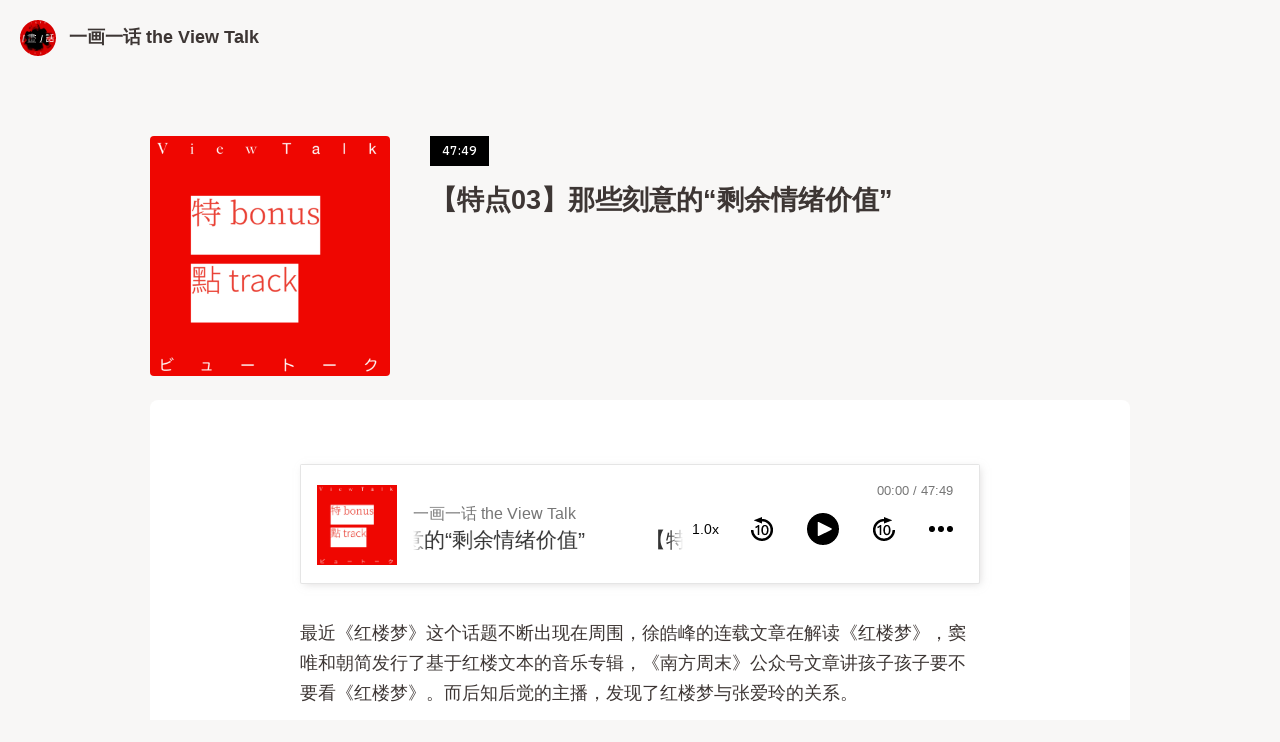

--- FILE ---
content_type: text/html; charset=utf-8
request_url: https://www.theviewtalk.com/episodes/bt03
body_size: 2808
content:
<!doctype html>
<html lang="zh">
<head>
  <meta charset="UTF-8">
  <meta name="viewport" content="width=device-width, initial-scale=1, maximum-scale=5, viewport-fit=cover">
  <link rel="preconnect" href="https://typlog.com/">
  <link rel="preconnect" href="https://s.typlog.com/">
  <link rel="preconnect" href="https://i.typlog.com/">
  <meta name="generator" content="Typlog 3.1">
  <meta name="provider" content="https://typlog.com">
    <meta name="theme" content="coffee 0.4.1">
    <link rel="icon" type="image/png" href="https://i.typlog.com/theviewtalk/8301861755_749918.png?x-oss-process=style/ss">
    <link rel="apple-touch-icon" href="https://i.typlog.com/theviewtalk/8301861755_749918.png">
  <title>【特点03】那些刻意的“剩余情绪价值” - 一画一话 the View Talk</title>
  <meta name="description" content="最近《红楼梦》这个话题不断出现在周围，徐皓峰的连载文章在解读《红楼梦》，窦唯和朝简发行了基于红楼文本的音乐专辑，《南方周末》公众号文章讲孩子孩子要不要看《红楼梦》。而后知后觉的主播，发现了红楼梦与张爱玲的关系。 本期节目的主要部分，是分享在...">
  <meta name="page:id" content="72562">
  <meta name="page:slug" content="bt03">
  <meta name="page:type" content="audio">
  <link rel="canonical" href="https://www.theviewtalk.com/episodes/bt03">
  <meta property="og:site_name" content="一画一话 the View Talk">
  <meta property="og:type" content="article">
  <meta property="og:title" content="【特点03】那些刻意的“剩余情绪价值”">
  <meta property="og:description" content="最近《红楼梦》这个话题不断出现在周围，徐皓峰的连载文章在解读《红楼梦》，窦唯和朝简发行了基于红楼文本的音乐专辑，《南方周末》公众号文章讲孩子孩子要不要看《红楼梦》。而后知后觉的主播，发现了红楼梦与张爱玲的关系。 本期节目的主要部分，是分享在...">
  <meta property="og:url" content="https://www.theviewtalk.com/episodes/bt03">
      <meta property="og:image" content="https://assets.fireside.fm/file/fireside-images/podcasts/images/2/271eaae7-5c3a-4a2c-aed6-39e245b9fb53/episodes/c/ce2423dd-de68-4764-843d-18f799b1b2ca/cover.jpg">
    <meta property="og:audio" content="https://r.typlog.com/eyJzIjoxMzIzLCJlIjo3MjU2MiwidCI6MX0.2A3YuAn1BnindA1O-6hXsGG9km8/theviewtalk/z_db1fa1790d77dab1b92e667ff20d9062.mp3">
    <meta property="music:duration" content="2869">
    <meta name="twitter:card" content="player">
    <meta name="twitter:player" content="https://player.typlog.com/theviewtalk/72562">
    <meta property="twitter:player:width" content="480">
    <meta property="twitter:player:height" content="600">
    <meta property="twitter:player:stream" content="https://r.typlog.com/eyJzIjoxMzIzLCJlIjo3MjU2MiwidCI6MX0.2A3YuAn1BnindA1O-6hXsGG9km8/theviewtalk/z_db1fa1790d77dab1b92e667ff20d9062.mp3">
    <script type="application/ld+json">
      {
         "@context": "https://schema.org/",
         "@type": "PodcastEpisode",
         "url": "https://www.theviewtalk.com/episodes/bt03",
         "name": "【特点03】那些刻意的“剩余情绪价值”",
         "datePublished": "2022-11-19T05:45:00Z",
         "timeRequired": "PT47M49S",
         "description": "最近《红楼梦》这个话题不断出现在周围，徐皓峰的连载文章在解读《红楼梦》，窦唯和朝简发行了基于红楼文本的音乐专辑，《南方周末》公众号文章讲孩子孩子要不要看《红楼梦》。而后知后觉的主播，发现了红楼梦与张爱玲的关系。 本期节目的主要部分，是分享在...",
         "associatedMedia": {
           "@type": "MediaObject",
           "contentUrl": "https://r.typlog.com/eyJzIjoxMzIzLCJlIjo3MjU2MiwidCI6MX0.2A3YuAn1BnindA1O-6hXsGG9km8/theviewtalk/z_db1fa1790d77dab1b92e667ff20d9062.mp3"
         }
      }
    </script>
  <meta name="twitter:site" content="@typlog">
  <script>SITE={"active": true, "base_url": "https://www.theviewtalk.com/", "icon": "https://i.typlog.com/theviewtalk/8301861750_348056.png?x-oss-process=style/ss", "id": 1323, "level": "standard", "name": "\u4e00\u753b\u4e00\u8bdd the View Talk", "slug": "theviewtalk", "socials": {"behance": "", "email": "info@theviewtalk.com", "github": "", "instagram": "", "linkedin": "", "telegram": "", "twitter": "", "unsplash": "", "vsco": "", "weibo": "https://weibo.com/u/7024512633"}, "subscriber": true}</script>
<link rel="stylesheet" href="https://s.typlog.com/ui/20231124-6d5af0b0/typlog.css">  <style>:root{ --t-rc-primary:0,0,0;--primary-color-hex:#000;--primary-color-rgb:0,0,0;--t-on-primary:255,255,255;--primary-text-rgb:255,255,255;--t-rc-secondary:255,255,255;--secondary-color-hex:#fff;--secondary-color-rgb:255,255,255;--t-on-secondary:0,0,0;--secondary-text-rgb:0,0,0 }</style>
<link rel="preconnect" href="https://fonts.googleapis.com">
<link rel="preconnect" href="https://fonts.gstatic.com" crossorigin>
<link href="https://fonts.googleapis.com/css2?family=IBM+Plex+Sans:wght@500&display=swap" rel="stylesheet">
<link rel="stylesheet" href="https://s3.typlog.com/gh/lepture/typlog-coffee@0.4.1/assets/coffee.css">
  <link rel="preload" href="https://s.typlog.com/ui/20231124-6d5af0b0/typlog.js" as="script">
</head>
<body>
<div class="site">
  <div class="site_head">
    <a class="site_logo" href="/">
        <img src="https://i.typlog.com/theviewtalk/8301861868_069508.png?x-oss-process=style/sm" alt="「一画一话」 logo">
      <strong>一画一话 the View Talk</strong>
    </a>
  </div>
</div>

<article class="h-entry featured audio">
  <div class="entry-head">
      <div class="item_image">
        <img src="https://assets.fireside.fm/file/fireside-images/podcasts/images/2/271eaae7-5c3a-4a2c-aed6-39e245b9fb53/episodes/c/ce2423dd-de68-4764-843d-18f799b1b2ca/cover.jpg" alt="【特点03】那些刻意的“剩余情绪价值” image">
      </div>
    <div class="entry-wrap item_info">
        <div class="item_label item_meta">
          <span class="item_duration">47:49</span>
        </div>
      <h2 class="p-name">【特点03】那些刻意的“剩余情绪价值”</h2>
          <div class="p-author h-card" style="display:none">
      <a class="p-name u-url" href="https://www.theviewtalk.com/">一画一话 the View Talk</a>
        <img class="u-photo" src="https://i.typlog.com/theviewtalk/8301861755_749918.png?x-oss-process=style/ss" alt="一画一话 the View Talk">
    </div>

    </div>
  </div>
  <div class="entry-main">
    <div class="e-content js-content html">
          
      <div class="entry-audio js-audio">
        <audio class="u-audio" src="https://r.typlog.com/eyJzIjoxMzIzLCJlIjo3MjU2MiwidCI6MX0.2A3YuAn1BnindA1O-6hXsGG9km8/theviewtalk/z_db1fa1790d77dab1b92e667ff20d9062.mp3" preload="none" controls
               data-title="【特点03】那些刻意的“剩余情绪价值”" data-duration="2869"
data-image="https://assets.fireside.fm/file/fireside-images/podcasts/images/2/271eaae7-5c3a-4a2c-aed6-39e245b9fb53/episodes/c/ce2423dd-de68-4764-843d-18f799b1b2ca/cover.jpg">
        </audio>
      </div>
    <p>最近《红楼梦》这个话题不断出现在周围，徐皓峰的连载文章在解读《红楼梦》，窦唯和朝简发行了基于红楼文本的音乐专辑，《南方周末》公众号文章讲孩子孩子要不要看《红楼梦》。而后知后觉的主播，发现了红楼梦与张爱玲的关系。</p>

<p>本期节目的主要部分，是分享在媒体中，特别是一些个人媒体，播客媒体中流动的，看似能帮助他人的“情绪价值”型的内容，这些内容有的是关于性别的，有的是关于时事政治的，有的是关于生活的。这种制造焦虑再情绪按摩的套路，似乎显露出“媒体也是贫贱道”的本性。而这一切，我们还是要从一个播客人在香港中文大学的分享说起。</p>

<p>·</p>

<p>【特点】节目是订阅听友专享节目，收听完整版，请在“爱发电”或“Patreon”订阅。<br>
一画一话 @爱发电<br>
<a href="https://afdian.net/a/theviewtalk" rel="nofollow">https://afdian.net/a/theviewtalk</a></p>

<p>一画一话 theViewTalk @Patreon<br>
<a href="https://www.patreon.com/theviewtalk" rel="nofollow">https://www.patreon.com/theviewtalk</a></p>
      <div itemprop="image" itemscope itemtype="https://schema.org/ImageObject">
      <meta itemprop="url" content="https://i.typlog.com/theviewtalk/8301861750_348056.png">
      <meta itemprop="width" content="1600">
      <meta itemprop="height" content="1600">
    </div>
    <meta itemprop="dateModified" content="2023-11-02T10:54:31Z"/>
  <div itemprop="publisher" itemscope itemtype="https://schema.org/Organization">
      <div itemprop="logo" itemscope itemtype="https://schema.org/ImageObject">
        <meta itemprop="url" content="https://i.typlog.com/theviewtalk/8301861750_348056.png">
        <meta itemprop="width" content="1600">
        <meta itemprop="height" content="1600">
      </div>
    <meta itemprop="name" content="一画一话 the View Talk"/>
    <meta itemprop="url" content="https://www.theviewtalk.com/"/>
  </div>


    </div>
    <div class="entry-foot">
      <div class="enjoy">
        <button class="button js-enjoy">Like</button>
      </div>
    </div>
  </div>

</article>

<div class="foot">
  <p>Powered by <a href="https://typlog.com/?utm_source=theviewtalk&utm_medium=theme-coffee">Typlog</a>. Theme <a href="https://github.com/lepture/typlog-coffee">coffee</a> designed by <a href="https://www.linkedin.com/in/fanzhangux/">Fan</a>.</p>
</div>
<script async src="https://s.typlog.com/ui/20231124-6d5af0b0/typlog.js"></script></body>
</html>

--- FILE ---
content_type: text/css; charset=utf-8
request_url: https://s3.typlog.com/gh/lepture/typlog-coffee@0.4.1/assets/coffee.css
body_size: 1854
content:
:root {
  --cjk-sans: "PingFang SC", "Microsoft YaHei", "Hiragino Sans GB", "Droid Sans Fallback";
  --sys-sans: -apple-system, BlinkMacSystemFont, "Helvetica Neue", Helvetica, Arial;
  --text-hex: #3D3634;
}

body {
  color: var(--text-hex);
  background-color: #F8F7F6;
  font: 18px/1.42 var(--sys-sans), var(--cjk-sans), sans-serif;
}

/* typography */
p > code {
  background: rgba(0, 0, 0, .05);
  border-radius: 2px;
  padding: 3px 5px;
}
a {
  color: rgba(0, 0, 0, 0.84);
  text-rendering: optimizeLegibility;
}
a:hover {
  color: rgb(var(--t-rc-primary));
  text-decoration: underline;
}

.site {
  margin-bottom: 60px;
}
.site_head {
  display: flex;
  padding: 20px;
  justify-content: space-between;
  align-items: center;
}
.site_logo {
  display: inline-block;
  text-decoration: none;
  color: inherit;
}
.site_logo:hover {
  color: inherit;
  text-decoration: none;
}
.site_logo img {
  height: 36px;
  vertical-align: middle;
  margin-right: 8px;
  border-radius: 50%;
}
.site_nav {
  display: flex;
  align-items: center;
}
.site_search {
  margin-left: 20px;
}
.site_nav > label {
  display: none;
}
.site_nav > input {
  position: absolute;
  top: -100px;
  opacity: 0;
}
.site_nav a {
  color: var(--text-hex);
  font-size: 14px;
  opacity: 0.86;
  text-decoration: none;
  white-space: nowrap;
}
.site_nav nav > a:hover {
  text-decoration: underline;
}
.site_nav a + a {
  margin-left: 20px;
}

.site_cover {
  display: flex;
  justify-content: center;
}
.site_cover img {
  max-width: 1080px;
  width: 100%;
}

.site_podcasts {
  padding: 40px 40px 0;
  text-align: center;
}

.site_podcasts a {
  font-size: 24px;
  text-decoration: none;
  margin: 0 10px;
}

.site_podcasts .icon {
  color: var(--text-hex);
  transition: color .2s ease;
}
.site_podcasts a:hover .icon-podcast {
  color: #9933CC;
}
.site_podcasts a:hover .icon-castro {
  color: #00B265;
}
.site_podcasts a:hover .icon-breaker {
  color: #003DAD;
}
.site_podcasts a:hover .icon-google {
  color: #4285F4;
}
.site_podcasts a:hover .icon-overcast {
  color: #FC7E0F;
}
.site_podcasts a:hover .icon-pcast {
  color: #F43E37;
}
.site_podcasts a:hover .icon-spotify {
  color: #1DB954;
}
.site_podcasts a:hover .icon-xiaoyuzhou {
  color: #23b5e1;
}
.site_podcasts a:hover .icon-163 {
  color: #C20C0C;
}
.site_podcasts a:hover .icon-ximalaya {
  color: #fa2800;
}

.list-head {
  max-width: 864px;
  margin: 0 auto 20px;
}

.item {
  display: flex;
  justify-content: space-between;
  max-width: 864px;
  margin: 0 auto 20px;
  background: #fff;
  border-radius: 8px;
  padding: 40px;
  box-sizing: border-box;
}

.item.featured {
  max-width: 980px;
}

.item_image {
  display: block;
  flex-shrink: 0;
  margin-right: 40px;
  width: 192px;
  height: fit-content;
}

.item_image img {
  width: 100%;
  border-radius: 4px;
}

.featured .item_image {
  width: 240px;
}

.item_wrap {
  overflow: hidden;
}

.item_meta {
  font: 500 12px/1.5 "IBM Plex Sans", sans-serif;
  display: flex;
  justify-content: space-between;
  align-items: center;
  margin-bottom: 18px;
  color: rgba(0, 0, 0, 0.5);
}

.item_label {
  letter-spacing: 0.8px;
  text-transform: uppercase;
}

.featured .item_label {
  display: inline-block;
  padding: 6px 12px;
  background-color: rgb(var(--t-rc-primary));
  color: rgb(var(--t-on-primary));
}

.item_label > span + span:before {
  content: " | ";
}

.item_info h2 {
  margin: 0;
  line-height: 1.2;
}

.item_info h3 {
  margin: 6px 0 0;
  font-weight: 400;
  font-size: 1.2em;
  color: rgba(0, 0, 0, 0.5);
}

.item_info a {
  color: inherit;
  text-decoration: none;
}

.item_info a:hover {
  text-decoration: underline;
}

.item_summary {
  line-height: 1.7;
  margin-top: 24px;
}

.navigation {
  text-align: center;
}

.enjoy button,
.navigation a {
  display: inline-block;
  padding: 8px 16px;
  font: 600 14px/1.5 "IBM Plex Sans", sans-serif;
  letter-spacing: 0.8px;
  text-transform: uppercase;
  color: rgb(var(--t-on-primary));
  background-color: rgb(var(--t-rc-primary));
  text-decoration: none;
}

.entry-foot {
  text-align: center;
  padding-bottom: 34px;
}
.enjoy button {
  border: 3px solid rgb(var(--t-rc-primary));
  background: white;
  color:rgba(0, 0, 0, 0.85);
  cursor: pointer;
}
.enjoy button:disabled {
  cursor: not-allowed;
  color: rgb(var(--t-on-primary));
  background-color: rgb(var(--t-rc-primary));
}
.enjoy button > i {
  margin-left: 4px;
  font-style: normal;
}

.navigation a:hover {
  color: rgb(var(--t-on-primary));
  opacity: 0.8;
  text-decoration: none;
}

.navigation a + a {
  margin-left: 20px;
}

.foot {
  font-size: 13px;
  padding: 40px;
  text-align: center;
  color: rgba(0, 0, 0, 0.5);
}
.foot a {
  color: inherit;
}

.entry-head {
  display: flex;
  max-width: 980px;
  margin: 0 auto 24px;
}

.entry-section,
.entry-main {
  max-width: 980px;
  margin: 0 auto 20px;
  background: #fff;
  border-radius: 8px;
  box-sizing: border-box;
}

.entry-section > .inner {
  padding: 40px;
}

.entry-main > .e-content {
  padding: 60px 0;
}

.entry-main .e-content > * {
  max-width: 680px;
  margin-left: auto;
  margin-right: auto;
  box-sizing: content-box;
}

.e-content {
  line-height: 1.7;
}

.e-content a:hover {
  color: inherit;
  background-color: rgba(var(--t-rc-primary), 0.4);
}

.e-content blockquote {
  position: relative;
  padding: 0.4em 0 0 2.2em;
  margin: 2em 0;
  font-size: 0.96em;
  border: 0;
}

.e-content blockquote:before {
  position: absolute;
  top: -4px;
  left: 0;
  content: "\201c";
  font: bold 62px/1 "Droid Serif", serif;
  color: rgba(0, 0, 0, 0.1);
}

.e-content hr {
  display: block;
  width: 80%;
  border: 0;
  border-top: 6px solid rgba(0, 0, 0, 0.08);
  margin: 1.42em auto 1.84em;
}

.block-table {
  overflow: auto;
  padding-left: 0;
  padding-right: 0;
  border: 1px solid rgba(0, 0, 0, 0.04);
}
.block-table table {
  width: 100%;
  border-collapse: collapse;
}
.block-table th,
.block-table td {
  text-align: left;
  padding: 8px 10px;
  border-bottom: 1px solid rgba(0, 0, 0, 0.04);
}

.block-table th {
  color: rgba(0, 0, 0, 0.85);
  background-color: rgba(var(--t-rc-primary), 0.04);
}

.block-table td {
  vertical-align: top;
}

.block-table tr:nth-child(even) {
  background-color: rgba(var(--t-rc-primary), 0.02);
}
.block-table tbody tr:last-child td {
  border-bottom: 0;
}

.entry-audio {
  margin-bottom: 34px;
}
.entry-audio .shk-player {
  border: 1px solid rgba(0, 0, 0, 0.1);
}

.entry-authors .p-author {
  display: flex;
  padding: 18px;
  background: rgba(0, 0, 0, .05);
  border-radius: 8px;
  margin: 6px 0;
}
.entry-authors .p-author + .p-author {
  margin-top: 1em;
}
.entry-authors .author_image {
  display: block;
  width: 48px;
  height: 48px;
  margin-right: 10px;
  flex-shrink: 0;
}
.entry-authors .author_image img {
  border-radius: 50%;
}
.entry-authors .author_main {
  flex-grow: 1;
  font-size: 16px;
}
.entry-authors .author_meta .icon {
  vertical-align: middle;
}
.entry-authors .author_bio {
  margin-top: 5px;
  font-size: 15px;
  color: rgba(0, 0, 0, 0.6);
}
.entry-authors p {
  margin: 0;
}
.entry-speakers {
  display: flex;
  margin-top: 24px;
}
.entry-speakers a {
  display: inline-block;
}
.entry-speakers .host {
  margin-right: 2em;
}
.entry-speakers .author_type {
  margin-bottom: 14px;
}
.entry-speakers strong {
  border-bottom: 3px solid rgb(var(--t-rc-primary));
  font-size: 14px;
  text-transform: uppercase;
}
.entry-speakers img {
  width: 48px;
  height: 48px;
  border-radius: 50%;
}
.entry-author a,
.entry-authors a,
.entry-speakers a {
  text-decoration: none;
  transition: opacity 0.2s ease;
}
.entry-author a:hover,
.entry-authors a:hover,
.entry-speakers a:hover {
  opacity: 0.8;
}

.entry-cover img {
  border-radius: 8px 8px 0 0;
}

@media (max-width: 960px) {
  .list-head {
    max-width: 100%;
    padding: 0 40px;
  }
  .list-head .p-author {
    background: none;
  }
  .item {
    max-width: 100%;
    border-radius: 0;
  }
  .item_wrap {
    flex-basis: 100%;
  }
  .item_image {
    display: none;
  }
  .site_nav {
    position: relative;
    flex-direction: row-reverse;
  }
  .site_search {
    margin-right: 20px;
  }
  .site_nav > label {
    display: inline-block;
    padding: 4px 8px 1px;
    border-radius: 4px;
    background: rgba(0, 0, 0, 0.1);
  }
  .site_nav > nav {
    display: none;
    position: absolute;
    right: 0;
    top: 40px;
    background: white;
    padding: 10px 24px;
    border-radius: 4px;
    box-shadow: 1px 1px 4px rgba(0, 0, 0, 0.1);
  }
  .site_nav input:checked + nav {
    display: block;
  }
  .site_nav a {
    display: block;
    font-weight: 500;
  }
  .site_nav a + a {
    margin: 6px 0 0;
  }
  .entry-head {
    padding-left: 16px;
    padding-right: 16px;
  }
}

@media (max-width: 698px) {
  .item {
    padding: 40px 20px;
  }
  .list-head {
    padding: 0 20px;
  }
  .entry-main .e-content > * {
    padding-left: 16px;
    padding-right: 16px;
  }
  .entry-main .e-content > .block-table {
    padding-left: 0;
    padding-right: 0;
  }
}


--- FILE ---
content_type: text/css; charset=utf-8
request_url: https://s3.typlog.com/npm/shikwasa@2.0.1/dist/shikwasa.min.css
body_size: 1608
content:
.shk{--color-primary:#00ccb8;--color-opac:hsla(0,0%,72.5%,0.3);--color-handle-disabled:#b9b9b9;--color-theme:#fff;--color-secondary:#767676;--color-text:#333;--color-handle-shadow-mobile:#b9b6b6;--color-shadow:hsla(0,2.1%,72%,0.5)}.shk[data-theme=dark]{--color-theme:#333;--color-secondary:#b9b6b6;--color-text:#f8f9fa;--color-handle-shadow-mobile:#141414;--color-shadow:rgba(20,20,20,0.5)}@media (prefers-color-scheme:dark){.shk[data-theme=auto]{--color-theme:#333;--color-secondary:#b9b6b6;--color-text:#fff;--color-handle-shadow-mobile:#141414;--color-shadow:rgba(20,20,20,0.5)}}@-webkit-keyframes rotate{to{transform:rotate(1turn)}}@keyframes rotate{to{transform:rotate(1turn)}}@-webkit-keyframes marquee{0%{transform:translate(0)}to{transform:translateX(-100%)}}@keyframes marquee{0%{transform:translate(0)}to{transform:translateX(-100%)}}.shk{font-weight:400;font-size:16px;font-family:inherit;line-height:1.42;cursor:auto;position:relative;border:none;color:var(--color-text)}.js-focus-visible:focus:not(.focus-visible),.js-focus-visible :focus:not(.focus-visible){outline:none}.shk[data-fixed-type=fixed]{position:fixed;bottom:0;left:0;margin:0;width:100%}.shk[data-fixed-type=fixed][data-fixed-pos=top]{top:0;bottom:auto}.shk[data-seeking] .shk-player{cursor:-webkit-grabbing;cursor:grabbing}.shk button{font-family:inherit}.shk-player{height:120px;box-sizing:border-box;border-radius:2px;background-color:var(--color-theme);position:relative;z-index:10}.shk-body{width:100%;display:flex;flex-flow:row nowrap;align-items:stretch;-webkit-user-select:none;-ms-user-select:none;user-select:none;position:relative}.shk-cover{width:80px;height:80px;flex:0 0 auto;margin-right:16px;background-repeat:no-repeat;background-size:cover}.shk-main{position:relative;flex-grow:1;display:flex;flex-wrap:nowrap;justify-content:flex-start}.shk-text{overflow:hidden}.shk-artist,.shk-title{white-space:nowrap;margin:auto}.shk-artist{text-overflow:clip;font-weight:500;color:var(--color-secondary)}.shk-title_wrap[data-overflow]{-webkit-mask-image:linear-gradient(90deg,transparent,#202124 5%,#202124 95%,transparent);mask-image:linear-gradient(90deg,transparent,#202124 5%,#202124 95%,transparent)}.shk-title_inner{display:inline-flex;overflow:visible}.shk-title_wrap[data-overflow] .shk-title_inner{padding:0 3%;box-sizing:border-box;white-space:nowrap;-webkit-animation-duration:inherit;animation-duration:inherit}.shk-title_wrap[data-overflow] .shk-title_inner:after{display:inline-block;content:attr(data-title)}.shk-title,.shk-title_wrap[data-overflow] .shk-title_inner:after{font-weight:300;font-size:1.33em;color:var(--color-text)}.shk-title_wrap[data-overflow] .shk-title,.shk-title_wrap[data-overflow] .shk-title_inner:after{-webkit-animation:marquee linear infinite;animation:marquee linear infinite;-webkit-animation-duration:inherit;animation-duration:inherit;padding-right:60px}.shk-btn{-webkit-appearance:none;-moz-appearance:none;appearance:none;background:transparent;border:none;cursor:pointer;color:var(--color-primary);fill:currentColor;box-sizing:content-box;padding:10px;position:relative;font-size:1em;line-height:normal}.shk-btn:disabled{color:var(--color-opac);cursor:not-allowed}.shk-btn:after{content:"";position:absolute;top:50%;left:50%;-ms-transform:translate(-50%,-50%);transform:translate(-50%,-50%);width:100%;height:100%;border-radius:50%;background:var(--color-opac);z-index:-1;pointer-events:none;opacity:0;visibility:hidden;transition:opacity 1s cubic-bezier(0,0,.2,1),visibility 1s linear}.shk-btn:not(:disabled):active:after{opacity:1;visibility:visible}.shk-btn svg{width:24px;height:24px;vertical-align:middle}.shk-controls{position:relative;width:280px;margin:0 auto;flex:0 0 auto}.shk-controls .shk-btn{border-radius:100%}.shk-controls>div{flex-flow:row nowrap;align-items:center;display:flex}.shk-controls_basic{justify-content:space-between}.shk-controls_extra{position:absolute;right:0;bottom:0;width:0;height:100%;opacity:0;visibility:hidden;margin-right:44px;padding-right:0 8px;white-space:nowrap;overflow:hidden;z-index:10;justify-content:flex-end;background:var(--color-theme);transition:width .2s ease-in-out,opacity .1s linear .1s,visibility .2s}.shk[data-extra] .shk-controls_extra{opacity:1;visibility:visible;width:calc(100% - 44px);transition:width .2s ease-in-out,opacity .1s linear}.shk[data-extra] .shk-controls_extra .shk-btn{display:inline-block}.shk-btn_toggle svg{width:32px;height:32px}.shk[data-play=paused] .shk-btn_play,.shk[data-play=playing] .shk-btn_pause{display:inline}.shk[data-play=paused] .shk-btn_pause,.shk[data-play=playing] .shk-btn_play{display:none}.shk-btn_speed{font-size:.86em;font-weight:400;width:44px;height:44px;padding:0}.shk-btn_more{position:relative;z-index:11;-ms-transform:none;transform:none;transition:transform .2s .1s}.shk[data-extra] .shk-btn_more{-ms-transform:rotate(90deg);transform:rotate(90deg)}.shk[data-mute] svg.shk-btn_mute,svg.shk-btn_unmute{display:inline-block}.shk[data-mute] svg.shk-btn_unmute,svg.shk-btn_mute{display:none}.shk-bar_wrap{cursor:pointer;position:relative;z-index:1}.shk-bar{position:relative;height:4px;width:100%;box-sizing:border-box;background-color:var(--color-theme)}.shk-bar_loaded,.shk-bar_played{position:absolute;top:0;left:0;bottom:0;width:0;transition:width .1s ease-in}.shk-bar_loaded{background:var(--color-opac)}.shk-bar_played{background:var(--color-primary)}.shk[data-seeking] .shk-bar_played{transition:none}.shk-bar-handle{background:var(--color-primary);position:absolute;right:-10px;width:20px;height:20px;padding:0;border:0;box-sizing:content-box;cursor:-webkit-grab;cursor:grab;border-radius:20px}.shk-bar-handle:disabled{cursor:not-allowed;box-shadow:none;background-color:var(--color-handle-disabled)}.shk-bar-handle:active{cursor:-webkit-grabbing;cursor:grabbing}.shk-display{position:absolute}.shk-loader{display:none;vertical-align:middle;color:var(--color-primary)}.shk[data-loading] .shk-loader{display:inline-block}.shk-loader svg{width:12px;height:12px;-webkit-animation:rotate 1.4s linear infinite;animation:rotate 1.4s linear infinite;position:relative}.shk-visuallyhidden:not(:focus):not(:active){position:absolute;width:1px;height:1px;margin:-1px;border:0;padding:0;white-space:nowrap;-webkit-clip-path:inset(100%);clip-path:inset(100%);clip:rect(0 0 0 0);overflow:hidden}.shk-time{display:inline-block;vertical-align:middle;font-size:.8em;font-weight:300;color:var(--color-secondary)}.shk-icons{display:none}@media (min-width:641px){.shk-player{margin-top:4px;padding:20px 16px;box-shadow:2px 2px 8px -2px var(--color-shadow)}.shk-main{align-items:flex-end;padding:10px 0;max-width:calc(100% - 96px);flex-direction:row}.shk-text{flex:2 1 auto}.shk-bar_wrap{position:absolute;top:-4px;left:0;right:0;padding:4px 0 16px}.shk-bar{transition:height .15s ease-in}.shk-bar_wrap:hover .shk-bar{height:10px}.shk-bar-handle{top:-9.5px;border:4px solid transparent;box-shadow:0 2px 10px 2px var(--color-shadow);-ms-transform:scale(.0001);transform:scale(.0001);transition:all .1s ease-in}.shk-bar-handle.focus-visible,.shk-bar_wrap:hover .shk-bar-handle:not(:disabled){border-color:#fff;-ms-transform:scale(.8);transform:scale(.8)}.shk-display{top:-6px;right:10px}.shk-loader{margin-right:4px}.shk-time_duration:before{content:"/";margin:0 4px}}@media (max-width:640px){.shk-player{padding:5px 16px;box-shadow:0 -2px 6px -2px var(--color-shadow)}.shk[data-fixed-type=auto]{position:fixed;bottom:0;left:0;width:100%}.shk[data-fixed-type=auto][data-fixed-pos=top]{top:0;bottom:auto}.shk-cover{display:none}.shk-main{width:100%;max-width:none;flex-direction:column;align-items:center;padding:0}.shk-text{flex:0 0 auto;width:100%;text-align:center}.shk-artist_wrap{font-size:.8em;line-height:1.1}.shk-artist{display:inline-block}.shk-title,.shk-title_wrap[data-overflow] .shk-title_inner:after{font-size:1em;line-height:1}.shk-bar_wrap{padding:8px 0;margin:0 60px}.shk-bar-handle{display:inline-block;top:-8px;box-shadow:2px 2px 8px -2px var(--color-handle-shadow-mobile)}.shk-bar{background:var(--color-opac);border-radius:2px}.shk-display{top:-16px;left:0;right:0}.shk-loader{position:absolute;left:-10px;top:-5px}.shk-time{margin:0 5px;font-size:.7em;line-height:1;display:flex;justify-content:space-between;flex-flow:row nowrap}.shk-time_now{width:40px;text-align:right}.shk-time_duration{width:40px;text-align:left}}